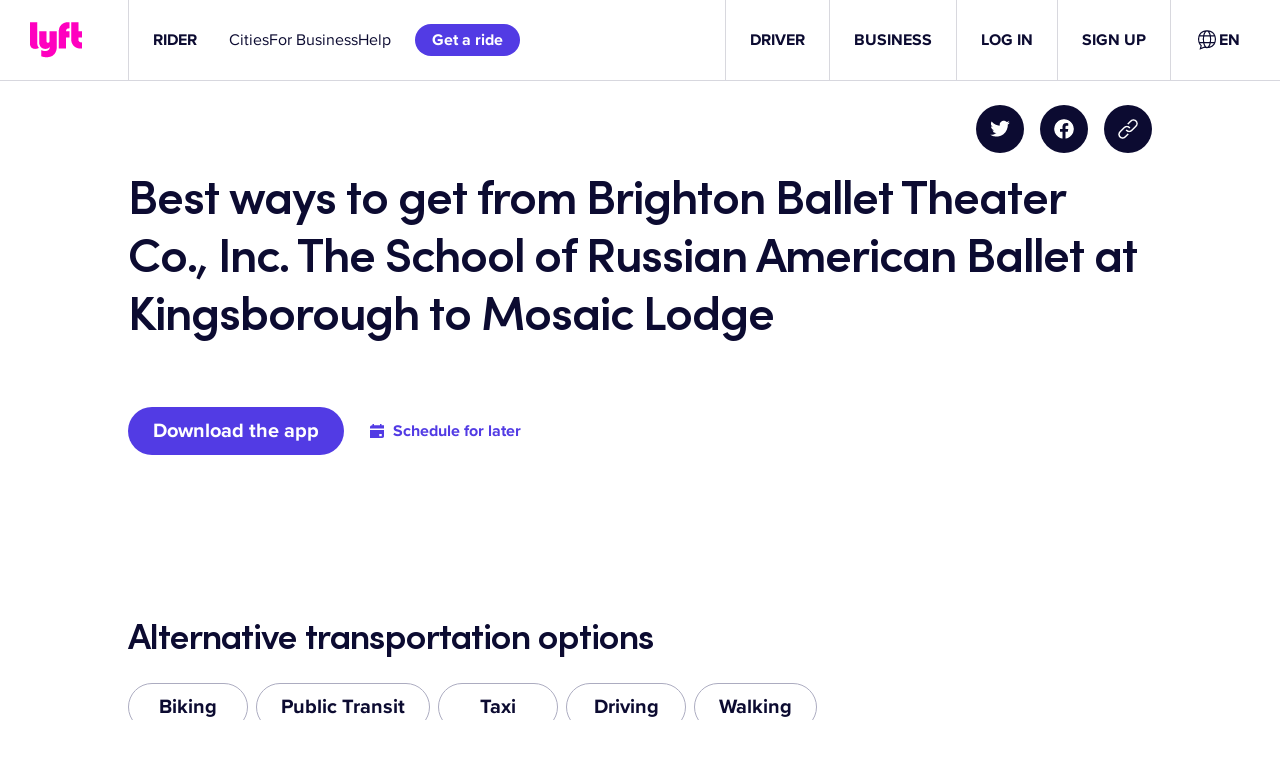

--- FILE ---
content_type: text/css
request_url: https://tags.srv.stackadapt.com/sa.css
body_size: -11
content:
:root {
    --sa-uid: '0-f6fe1179-5a36-591f-542b-938924613314';
}